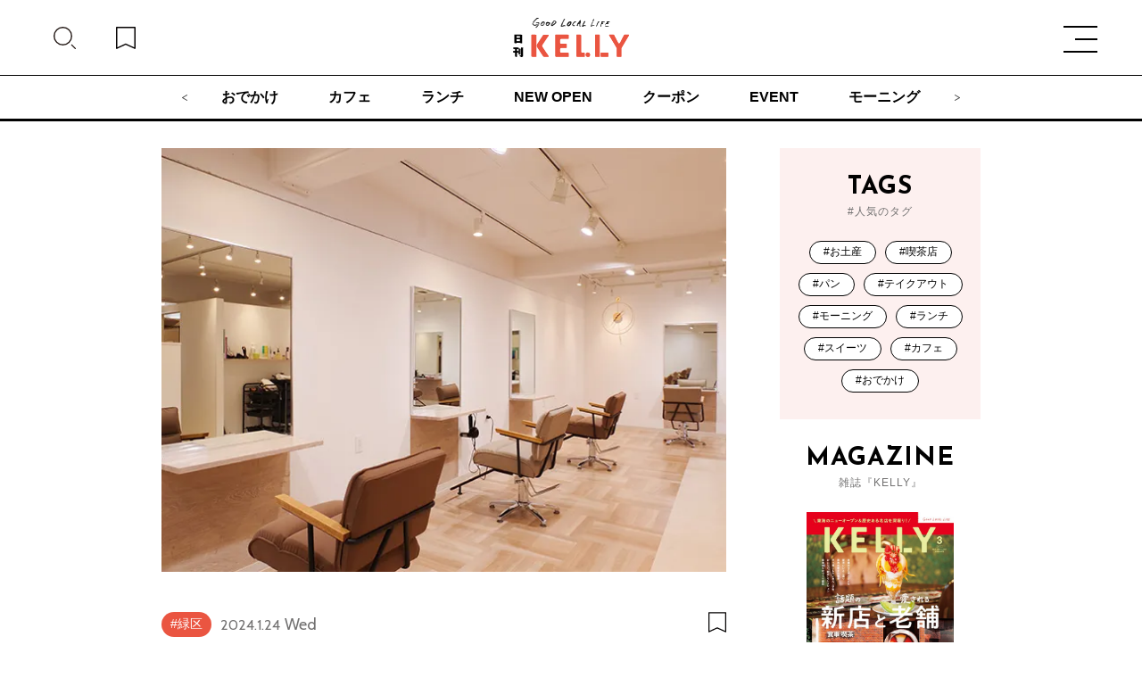

--- FILE ---
content_type: text/html; charset=utf-8
request_url: https://www.google.com/recaptcha/api2/aframe
body_size: 267
content:
<!DOCTYPE HTML><html><head><meta http-equiv="content-type" content="text/html; charset=UTF-8"></head><body><script nonce="VaNU7BzSPK1_qmt5o-I7hg">/** Anti-fraud and anti-abuse applications only. See google.com/recaptcha */ try{var clients={'sodar':'https://pagead2.googlesyndication.com/pagead/sodar?'};window.addEventListener("message",function(a){try{if(a.source===window.parent){var b=JSON.parse(a.data);var c=clients[b['id']];if(c){var d=document.createElement('img');d.src=c+b['params']+'&rc='+(localStorage.getItem("rc::a")?sessionStorage.getItem("rc::b"):"");window.document.body.appendChild(d);sessionStorage.setItem("rc::e",parseInt(sessionStorage.getItem("rc::e")||0)+1);localStorage.setItem("rc::h",'1769909078740');}}}catch(b){}});window.parent.postMessage("_grecaptcha_ready", "*");}catch(b){}</script></body></html>

--- FILE ---
content_type: text/css
request_url: https://kelly-net.jp/kelly_cms2021/wp-content/themes/kelly2021/style.css?ver=6.0.2
body_size: -261
content:
@charset "utf-8";
/*
Theme Name: Kelly 2021
Theme URI: https://kelly-net.jp/
Description: Kelly 2021
Author: Kelly 2021
Author URI: https://kelly-net.jp/
Version: 1.0
*/

--- FILE ---
content_type: image/svg+xml
request_url: https://kelly-net.jp/kelly_cms2021/wp-content/themes/kelly2021/image/follow_left_kelly.svg
body_size: -5
content:
<svg xmlns="http://www.w3.org/2000/svg" viewBox="0 0 23.03 26.28"><defs><style>.cls-1{fill:#ea5541;}</style></defs><g id="レイヤー_2" data-name="レイヤー 2"><g id="レイヤー_1-2" data-name="レイヤー 1"><path class="cls-1" d="M.37,1.39A49,49,0,0,1,13.72,11.52c3.55,4,7.38,8.48,7.8,14,.08,1,1.58,1,1.5,0-.43-5.74-4.05-10.31-7.7-14.49A51.07,51.07,0,0,0,1.13.1C.28-.37-.48.93.37,1.39Z"/></g></g></svg>

--- FILE ---
content_type: image/svg+xml
request_url: https://kelly-net.jp/kelly_cms2021/wp-content/themes/kelly2021/image/youtube_icon.svg
body_size: 23
content:
<svg xmlns="http://www.w3.org/2000/svg" viewBox="0 0 35.72 24.9"><defs><style>.cls-1{fill:#fff;fill-rule:evenodd;}</style></defs><g id="レイヤー_2" data-name="レイヤー 2"><g id="レイヤー_1-2" data-name="レイヤー 1"><path class="cls-1" d="M35.1,4A4.5,4.5,0,0,0,31.24.5,119.34,119.34,0,0,0,17.86,0,119.25,119.25,0,0,0,4.49.5,4.5,4.5,0,0,0,.63,4,38.32,38.32,0,0,0,0,12.45a38.32,38.32,0,0,0,.62,8.44A4.52,4.52,0,0,0,4.48,24.4a119.34,119.34,0,0,0,13.38.5,119.25,119.25,0,0,0,13.37-.5,4.52,4.52,0,0,0,3.86-3.51,38.32,38.32,0,0,0,.63-8.44A38.32,38.32,0,0,0,35.1,4ZM13,19.34V5.55l12,6.9Z"/></g></g></svg>